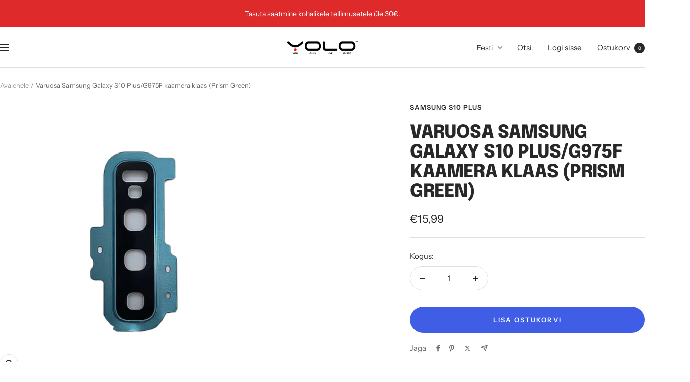

--- FILE ---
content_type: text/javascript; charset=utf-8
request_url: https://yolo.eu/products/varuosa-samsung-galaxy-s10-plus-g975f-kaamera-klaas-prism-green.js
body_size: 214
content:
{"id":15329873428824,"title":"Varuosa Samsung Galaxy S10 Plus\/G975F kaamera klaas (Prism Green)","handle":"varuosa-samsung-galaxy-s10-plus-g975f-kaamera-klaas-prism-green","description":"Skymobile on parim valik sinu nutiseadmele","published_at":"2025-09-25T00:08:51+03:00","created_at":"2025-09-26T00:08:52+03:00","vendor":"Samsung S10 Plus","type":"Samsung","tags":[],"price":1599,"price_min":1599,"price_max":1599,"available":true,"price_varies":false,"compare_at_price":null,"compare_at_price_min":0,"compare_at_price_max":0,"compare_at_price_varies":false,"variants":[{"id":55818463740248,"title":"Default Title","option1":"Default Title","option2":null,"option3":null,"sku":"2000000398211","requires_shipping":true,"taxable":true,"featured_image":null,"available":true,"name":"Varuosa Samsung Galaxy S10 Plus\/G975F kaamera klaas (Prism Green)","public_title":null,"options":["Default Title"],"price":1599,"weight":0,"compare_at_price":null,"inventory_management":"shopify","barcode":"39821","requires_selling_plan":false,"selling_plan_allocations":[]}],"images":["\/\/cdn.shopify.com\/s\/files\/1\/0271\/3380\/4609\/files\/17089_39821_614e08671ca186.17913540_S10__lens_cover_aqua_blue_front.jpg?v=1767994396"],"featured_image":"\/\/cdn.shopify.com\/s\/files\/1\/0271\/3380\/4609\/files\/17089_39821_614e08671ca186.17913540_S10__lens_cover_aqua_blue_front.jpg?v=1767994396","options":[{"name":"Title","position":1,"values":["Default Title"]}],"url":"\/products\/varuosa-samsung-galaxy-s10-plus-g975f-kaamera-klaas-prism-green","media":[{"alt":null,"id":69710165147992,"position":1,"preview_image":{"aspect_ratio":1.0,"height":1080,"width":1080,"src":"https:\/\/cdn.shopify.com\/s\/files\/1\/0271\/3380\/4609\/files\/17089_39821_614e08671ca186.17913540_S10__lens_cover_aqua_blue_front.jpg?v=1767994396"},"aspect_ratio":1.0,"height":1080,"media_type":"image","src":"https:\/\/cdn.shopify.com\/s\/files\/1\/0271\/3380\/4609\/files\/17089_39821_614e08671ca186.17913540_S10__lens_cover_aqua_blue_front.jpg?v=1767994396","width":1080}],"requires_selling_plan":false,"selling_plan_groups":[]}